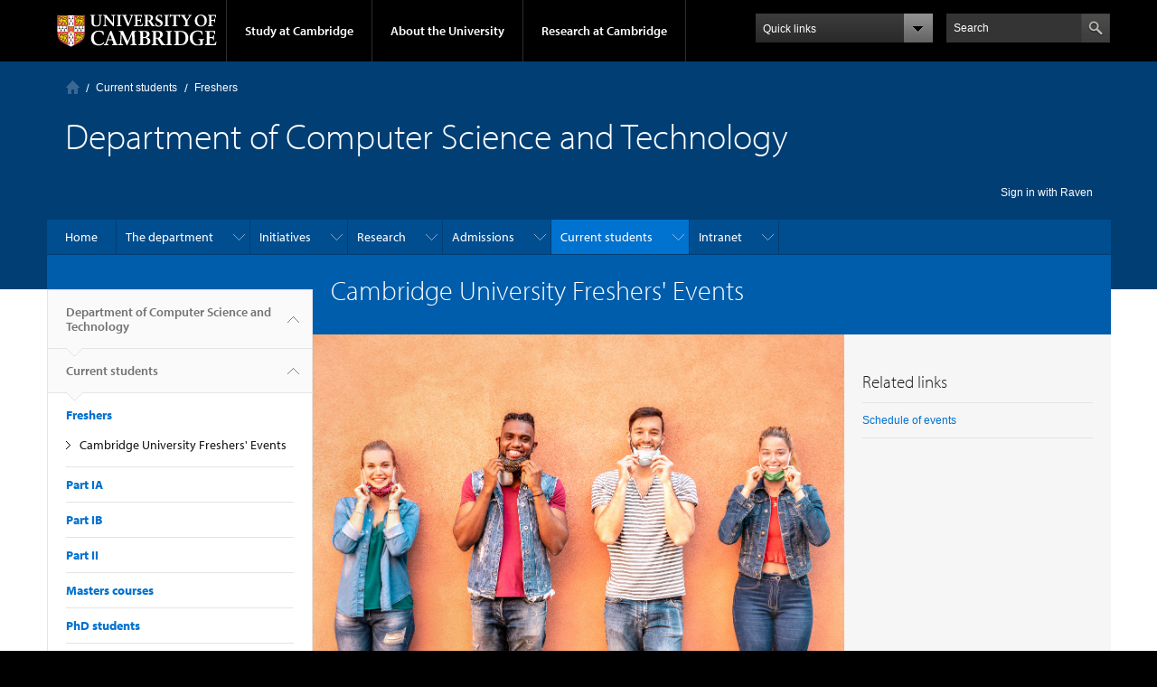

--- FILE ---
content_type: text/css
request_url: https://www.cst.cam.ac.uk/sites/default/files/css/css_0-H7d9zMEDuITlpJpts2tVQUa2IXEOz-n0WbG69p9DY.css
body_size: 1088
content:
div.campl-highlight-event-details{padding:0px;font-weight:600;}div.views-field-field-series,div.views-field-field-seminar-series{padding-bottom:10px;overflow:hidden;}div.view-empty p{font-style:italic;}div.field-name-field-note{font-weight:600;}.view-jobs-feed .campl-datestamp,.view-notices .campl-datestamp{color:#717171;background:none;font-weight:normal;font-style:italic;font-size:14px;}
div.content div.alert{padding:5px;padding-left:10px;background-image:none;color:#000000;margin-bottom:10px;}div.content div.alert p{margin:5px 0px;}div.content div.warning.alert{background-color:#ffcccc;border-left:#d10000 solid 5px;}div.content div.warning.alert p:first-child::before{display:inline-block;font-style:normal;font-variant:normal;text-rendering:auto;-webkit-font-smoothing:antialiased;font-family:"Font Awesome 5 Free",FontAwesome;font-weight:900;content:"\f071";padding-right:5px;color:#d10000;}div.content div.normal.alert{background-color:#ffffcc;border-left:#d1d100 solid 5px;}div.content div.normal.alert p:first-child::before{display:inline-block;font-style:normal;font-variant:normal;text-rendering:auto;-webkit-font-smoothing:antialiased;font-family:"Font Awesome 5 Free",FontAwesome;font-weight:900;content:"\f06a";padding-right:5px;color:#d1d100;}ul.menu li.leaf{list-style:square;font-size:133%;line-height:133%;font-family:"myriad-pro-n6","myriad-pro",myriad,verdana,arial,sans-serif;}div#block-menu-block-5{padding-top:0px;padding-left:25px;}img{max-width:100%;height:auto;}table.blank,table.blank tr,table.blank tbody{border:0px solid #ffffff!important;}table.blank tbody tr td,table.blank-bordered tbody tr td{background-color:#ffffff!important;border:0px solid #ffffff;}table.blank-bordered{border-top:0px solid #ffffff!important;border-right:0px solid #ffffff!important;border-left:0px solid #ffffff!important;}table.blank-bordered tr,table.blank-bordered tbody,table.blank-bordered tbody tr td{border-width:0 1px 1px 0;border-style:solid;border-color:#e4e4e4;border-collapse:collpase;}table.blank-bordered tr:last-child{border-bottom:0px solid #fff;}table.blank-bordered td:last-child{border-right:0px solid #fff;}code{color:#171717;background:none;border:0px solid #e1e1e8;}.campl-theme-1 .campl-main-content .news-summary{color:#003e74;}.news-summary{font-family:"myriad-pro-n6","myriad-pro",myriad,verdana,arial,sans-serif;font-weight:600;font-style:normal;font-size:19px;line-height:25px;margin:0 0 10px 0;}.node-news-article .submitted{display:none;}.campl-nav-tabs{border-bottom-width:1px;font-size:12px;padding-left:4px;float:right;}.campl-nav-tabs > li > a{padding:4px 8px;}.region-content{clear:right;}@media print{.no-print{display:none;}}.img-small{width:100%;max-width:250px;margin:5px;}.img-medium{width:100%;max-width:400px;margin:5px;}.img-large{width:100%;margin:5px 0px;}img.cst-img-news{max-width:350px;width:50%;float:right;margin:25px 0 0 25px;}.cst-desktop-only{display:block;}.cst-mobile-only{display:none;}@media (max-width:767px){.campl-footer-navigation ul.fa-ul{display:block;}img.cst-img-news,.img-small,.img-medium,.img-large{max-width:100%;margin:5px 0px;}.cst-desktop-only{display:none;}.cst-mobile-only{display:block;}}.cst-related-links li{padding:10px 20px 10px 0px;margin-bottom:0;}.cst-title-with-padding{text-align:center;font-weight:600;padding:5px 10px;}.cst-side-padding{padding:0 10px;}.cst-text-centre{text-align:center;}.cst-text-right{float:right;ul.cst-list-padding{margin:0 0 0 15px;}
.campl-local-navigation li.campl-hover a{border-bottom-width:1px;border-bottom-style:solid;}.campl-theme-1 .campl-local-navigation li.campl-hover a{border-bottom:1px solid #003e74;}
.node-shorthand-story .Theme-TwitterButton{background:#00aced;}.node-shorthand-story .Theme-FaceboookButton{background:#3b5998;}
.view-publications-by-author .view-grouping{padding-top:2rem;padding-bottom:2rem;}.view-publications-by-author .view-grouping:first-child{padding-top:0rem;}.view-publications-by-author .view-grouping:not(:last-child){border-bottom:dotted 1px black;}.view-publications-by-author .view-grouping-header{font-size:1.25rem;font-weight:bold;padding-bottom:1rem;}.view-publications-by-author h3:not(:first-child){margin-top:1rem;}.view-publications-by-author .views-row:not(:last-child){padding-bottom:0.3rem;}.view-publications-by-author .view-grouping .views-field li,.view-publications-by-author .views-field li{margin-left:0.95rem;list-style:square;# cst mod}
.scale-iframe iframe,.campl-video-container iframe,.embed-container iframe{position:absolute !important;}
